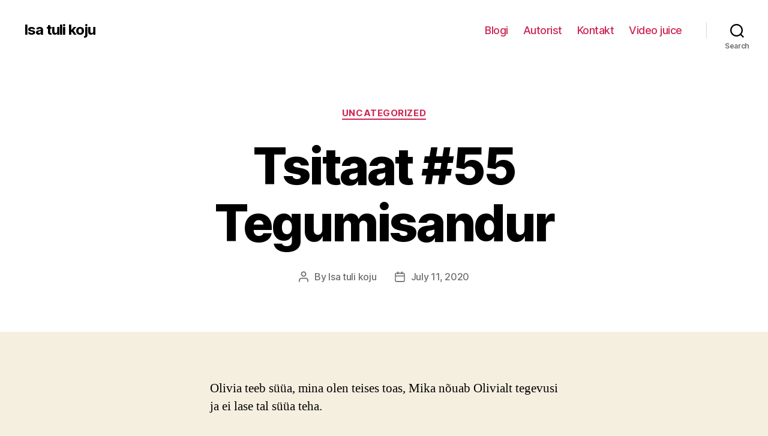

--- FILE ---
content_type: text/css
request_url: https://tarieli.lipartia.com/wp-content/uploads/so-css/so-css-twentytwenty.css?ver=1606597655
body_size: -113
content:
.blog-categories.minor-meta {
display: none;
}